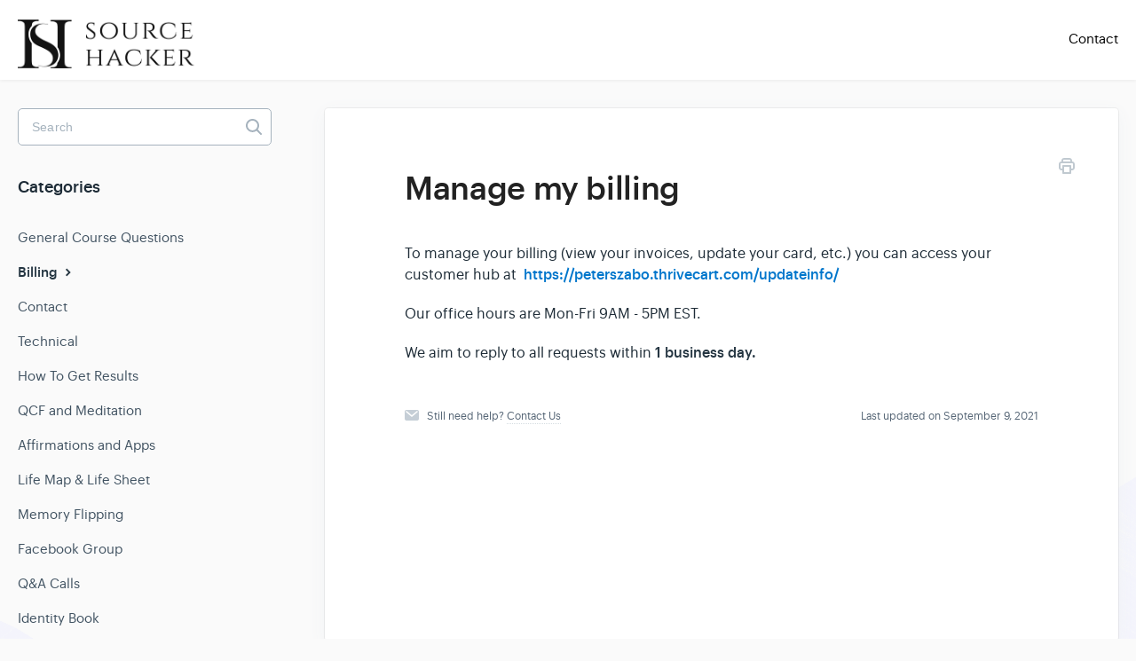

--- FILE ---
content_type: text/html; charset=utf-8
request_url: https://support.peterszabo.co/article/13-manage-my-billing
body_size: 11184
content:


<!DOCTYPE html>
<html>
    
<head>
    <meta charset="utf-8"/>
    <title>Manage my billing - Help Desk</title>
    <meta name="viewport" content="width=device-width, maximum-scale=1"/>
    <meta name="apple-mobile-web-app-capable" content="yes"/>
    <meta name="format-detection" content="telephone=no">
    <meta name="description" content="To manage your billing (view your invoices, update your card, etc.) you can access your customer hub at  https://peterszabo.thrivecart.com/updateinfo/ Our offic"/>
    <meta name="author" content="LEADEVO Inc."/>
    <link rel="canonical" href="https://support.peterszabo.co/article/13-manage-my-billing"/>
    
        
   
            <meta name="twitter:card" content="summary"/>
            <meta name="twitter:title" content="Manage my billing" />
            <meta name="twitter:description" content="To manage your billing (view your invoices, update your card, etc.) you can access your customer hub at  https://peterszabo.thrivecart.com/updateinfo/ Our offic"/>


    

    
        <link rel="stylesheet" href="//d3eto7onm69fcz.cloudfront.net/assets/stylesheets/launch-1768675177883.css">
    
    <style>
        body { background: #ffffff; }
        .navbar .navbar-inner { background: #ffffff; }
        .navbar .nav li a, 
        .navbar .icon-private-w  { color: #c0c0c0; }
        .navbar .brand, 
        .navbar .nav li a:hover, 
        .navbar .nav li a:focus, 
        .navbar .nav .active a, 
        .navbar .nav .active a:hover, 
        .navbar .nav .active a:focus  { color: #ffffff; }
        .navbar a:hover .icon-private-w, 
        .navbar a:focus .icon-private-w, 
        .navbar .active a .icon-private-w, 
        .navbar .active a:hover .icon-private-w, 
        .navbar .active a:focus .icon-private-w { color: #ffffff; }
        #serp-dd .result a:hover,
        #serp-dd .result > li.active,
        #fullArticle strong a,
        #fullArticle a strong,
        .collection a,
        .contentWrapper a,
        .most-pop-articles .popArticles a,
        .most-pop-articles .popArticles a:hover span,
        .category-list .category .article-count,
        .category-list .category:hover .article-count { color: #4381b5; }
        #fullArticle, 
        #fullArticle p, 
        #fullArticle ul, 
        #fullArticle ol, 
        #fullArticle li, 
        #fullArticle div, 
        #fullArticle blockquote, 
        #fullArticle dd, 
        #fullArticle table { color:#070724; }
    </style>
    
        <link rel="stylesheet" href="//s3.amazonaws.com/helpscout.net/docs/assets/524448053e3e9bd67a3dc68a/attachments/5df00c7804286364bc92b662/custom-docs-2019.css">
    
    <link rel="apple-touch-icon-precomposed" href="//d33v4339jhl8k0.cloudfront.net/docs/assets/5d57e7220428634552d85156/images/5f119db304286306f806ff7a/logo-psz-gray.png">
    <link rel="shortcut icon" type="image/png" href="//d33v4339jhl8k0.cloudfront.net/docs/assets/5d57e7220428634552d85156/images/5f119db32c7d3a10cbaae15f/logo-psz-gray.png">
    <!--[if lt IE 9]>
    
        <script src="//d3eto7onm69fcz.cloudfront.net/assets/javascripts/html5shiv.min.js"></script>
    
    <![endif]-->
    
        <script type="application/ld+json">
        {"@context":"https://schema.org","@type":"WebSite","url":"https://support.peterszabo.co","potentialAction":{"@type":"SearchAction","target":"https://support.peterszabo.co/search?query={query}","query-input":"required name=query"}}
        </script>
    
        <script type="application/ld+json">
        {"@context":"https://schema.org","@type":"BreadcrumbList","itemListElement":[{"@type":"ListItem","position":1,"name":"Help Desk","item":"https://support.peterszabo.co"},{"@type":"ListItem","position":2,"name":"Frequent Questions","item":"https://support.peterszabo.co/collection/1-frequent-questions"},{"@type":"ListItem","position":3,"name":"Manage my billing","item":"https://support.peterszabo.co/article/13-manage-my-billing"}]}
        </script>
    
    
        <style>
.navbar .navbar-inner {
    background: #ffffff !important; 
}

.navbar a {
    color: black!important; 
}

.navbar .brand {
    background: url("[data-uri]") no-repeat !important;
    background-size: 200px !important;;    
    width: 204px !important;
height: 55px !important;
margin-top: 22px !important;
}

/* resuts */
#category-83{
    background-image: url(https://emojipedia-us.s3.dualstack.us-west-1.amazonaws.com/thumbs/240/google/298/goal-net_1f945.png) !important;;
}

/* meditation */
#category-96 {
    background-image: url(https://emojipedia-us.s3.dualstack.us-west-1.amazonaws.com/thumbs/240/google/298/person-in-lotus-position_1f9d8.png) !important;;
}

/* apps*/
#category-100 {
    background-image: url(https://emojipedia-us.s3.dualstack.us-west-1.amazonaws.com/thumbs/240/google/298/mobile-phone_1f4f1.png) !important;;
}

/* life map and sheet */
#category-91 {
    background-image: url(https://emojipedia-us.s3.dualstack.us-west-1.amazonaws.com/thumbs/240/google/298/world-map_1f5fa-fe0f.png) !important;;
}

/*  */
#category- {
    background-image: url() !important;;
}

/* memory flipping */
#category-110 {
    background-image: url(https://emojipedia-us.s3.dualstack.us-west-1.amazonaws.com/thumbs/240/google/298/brain_1f9e0.png) !important;;
}

/* facebook */
#category-73 {
    background-image: url(https://emojipedia-us.s3.dualstack.us-west-1.amazonaws.com/thumbs/240/google/298/people-holding-hands_1f9d1-200d-1f91d-200d-1f9d1.png) !important;;
}

/* Q&A calls */
#category-76 {
    background-image: url(https://emojipedia-us.s3.dualstack.us-west-1.amazonaws.com/thumbs/240/google/298/person-raising-hand_1f64b.png) !important;;
}

/* identity book */
#category-117 {
    background-image: url(https://emojipedia-us.s3.dualstack.us-west-1.amazonaws.com/thumbs/240/google/298/man-detective_1f575-fe0f-200d-2642-fe0f.png) !important;;
}

/* wk 3 */
#category-120 {
    background-image: url(https://emojipedia-us.s3.dualstack.us-west-1.amazonaws.com/thumbs/240/google/298/card-index_1f4c7.png) !important;;
}

/* sleep */
#category-129 {
    background-image: url(https://emojipedia-us.s3.dualstack.us-west-1.amazonaws.com/thumbs/240/google/298/sleeping-face_1f634.png) !important;;
}

/* bonus */
#category-69 {
    background-image: url(https://emojipedia-us.s3.dualstack.us-west-1.amazonaws.com/thumbs/240/google/298/wrapped-gift_1f381.png) !important;;
}

/* billing */
#category-4 {
    background-image: url(https://emojipedia-us.s3.dualstack.us-west-1.amazonaws.com/thumbs/240/google/298/dollar-banknote_1f4b5.png) !important;;
}

/* faq */
#category-18 {
    background-image: url(https://d2x2losda9vsjs.cloudfront.net/docs/assets/2019/docs-icon-productivity.jpg) !important;;
}

/* technical */
#category-9 {
   background-image: url(https://emojipedia-us.s3.dualstack.us-west-1.amazonaws.com/thumbs/240/google/298/hammer-and-wrench_1f6e0-fe0f.png) !important;;
}

/* contact */
#category-10 {
    background-image: url(https://emojipedia-us.s3.dualstack.us-west-1.amazonaws.com/thumbs/240/google/298/red-heart_2764-fe0f.png);
}

/* course questions */
#category-66 {
   background-image: url(https://emojipedia-us.s3.dualstack.us-west-1.amazonaws.com/thumbs/240/google/298/scroll_1f4dc.png); !important;;
}

/* partner */
#category-131 {
   background-image: url(https://emojipedia-us.s3.dualstack.us-west-1.amazonaws.com/thumbs/240/google/298/sparkles_2728.png); !important;;
}

/* how can we help you section */
#docsSearch {
    background: url("https://i.imgur.com/S6kOcV1.jpg") no-repeat !important;
    background-size: cover !important;
    background-position: center !important;
}
#docsSearch h1 {
   color: white !important;
   text-shadow:0 0 20px rgba(0, 0, 0, 0.63) !important;;
}

@media(min-width: 1025px) {
    #docsSearch button {
        background: white !important;;
        color: black !important;;
    }

    #docsSearch button:hover {
        background: #eff1ff !important;;
    }
}

#docsSearch:before, #docsSearch:after {
    display: none !important;;
}

#contentArea:before {
    background: none;
}



footer span {
    display: none !important;
}

</style>
    
</head>
    
    <body>
        
<header id="mainNav" class="navbar">
    <div class="navbar-inner">
        <div class="container-fluid">
            <a class="brand" href="/">
            
                <span>Help Desk</span>
            
            </a>
            
                <button type="button" class="btn btn-navbar" data-toggle="collapse" data-target=".nav-collapse">
                    <span class="sr-only">Toggle Navigation</span>
                    <span class="icon-bar"></span>
                    <span class="icon-bar"></span>
                    <span class="icon-bar"></span>
                </button>
            
            <div class="nav-collapse collapse">
                <nav role="navigation"><!-- added for accessibility -->
                <ul class="nav">
                    
                    
                    
                        <li id="contact"><a href="#" class="contactUs" onclick="window.Beacon('open')">Contact</a></li>
                        <li id="contactMobile"><a href="#" class="contactUs" onclick="window.Beacon('open')">Contact</a></li>
                    
                </ul>
                </nav>
            </div><!--/.nav-collapse -->
        </div><!--/container-->
    </div><!--/navbar-inner-->
</header>
        <section id="contentArea" class="container-fluid">
            <div class="row-fluid">
                <section id="main-content" class="span9">
                    <div class="contentWrapper">
                        
    
    <article id="fullArticle">
        <h1 class="title">Manage my billing</h1>
    
        <a href="javascript:window.print()" class="printArticle" title="Print this article" aria-label="Print this Article"><i class="icon-print"></i></a>
        <p>To manage your billing (view your invoices, update your card, etc.) you can access your customer hub at&nbsp; <strong><a href="https://peterszabo.thrivecart.com/updateinfo/" target="_blank">https://peterszabo.thrivecart.com/updateinfo/</a></strong><a href="https://peterszabo.thrivecart.com/updateinfo/" target="_blank"></a></p>
<p>Our office hours are Mon-Fri 9AM - 5PM EST.</p>
<p>We aim to reply to all requests within <strong>1 business day.</strong></p>
    </article>
    

    <section class="articleFoot">
    
        <i class="icon-contact"></i>
        <p class="help">Still need help?
            <a id="sbContact" href="#" class="contactUs" onclick="window.Beacon('open')">Contact Us</a>
            <a id="sbContactMobile" href="#" class="contactUs" onclick="window.Beacon('open')">Contact Us</a>
        </p>
    

    <time class="lu" datetime=2021-09-09 >Last updated on September 9, 2021</time>
    </section>

                    </div><!--/contentWrapper-->
                    
                </section><!--/content-->
                <aside id="sidebar" class="span3">
                 

<form action="/search" method="GET" id="searchBar" class="sm" autocomplete="off">
    
                    <input type="hidden" name="collectionId" value="5d57e7462c7d3a7920be2a94"/>
                    <input type="text" name="query" title="search-query" class="search-query" placeholder="Search" value="" aria-label="Search" />
                    <button type="submit">
                        <span class="sr-only">Toggle Search</span>
                        <i class="icon-search"></i>
                    </button>
                    <div id="serp-dd" style="display: none;" class="sb">
                        <ul class="result">
                        </ul>
                    </div>
                
</form>

                
                    <h3>Categories</h3>
                    <ul class="nav nav-list">
                    
                        
                            <li ><a href="/category/66-course-structure-related-questions">General Course Questions  <i class="icon-arrow"></i></a></li>
                        
                    
                        
                            <li  class="active" ><a href="/category/4-billing">Billing  <i class="icon-arrow"></i></a></li>
                        
                    
                        
                            <li ><a href="/category/10-get-in-touch">Contact  <i class="icon-arrow"></i></a></li>
                        
                    
                        
                            <li ><a href="/category/9-technical">Technical  <i class="icon-arrow"></i></a></li>
                        
                    
                        
                            <li ><a href="/category/83-how-to-get-results">How To Get Results  <i class="icon-arrow"></i></a></li>
                        
                    
                        
                            <li ><a href="/category/96-meditation-questions">QCF and Meditation  <i class="icon-arrow"></i></a></li>
                        
                    
                        
                            <li ><a href="/category/100-affirmations">Affirmations and Apps  <i class="icon-arrow"></i></a></li>
                        
                    
                        
                            <li ><a href="/category/91-life-map-sheet-questions">Life Map &amp; Life Sheet  <i class="icon-arrow"></i></a></li>
                        
                    
                        
                            <li ><a href="/category/110-memory-flipping-questions">Memory Flipping  <i class="icon-arrow"></i></a></li>
                        
                    
                        
                            <li ><a href="/category/73-facebook-group">Facebook Group  <i class="icon-arrow"></i></a></li>
                        
                    
                        
                            <li ><a href="/category/76-qa-calls">Q&amp;A Calls  <i class="icon-arrow"></i></a></li>
                        
                    
                        
                            <li ><a href="/category/117-identity-book">Identity Book  <i class="icon-arrow"></i></a></li>
                        
                    
                        
                            <li ><a href="/category/120-week-3-processes-pro-tips">Week 3 Processes  <i class="icon-arrow"></i></a></li>
                        
                    
                        
                            <li ><a href="/category/129-sleep-chronotypes">Sleep Chronotypes  <i class="icon-arrow"></i></a></li>
                        
                    
                        
                            <li ><a href="/category/69-bonuses">Bonuses  <i class="icon-arrow"></i></a></li>
                        
                    
                        
                            <li ><a href="/category/131-partner-with-peter-szabo">Partner with Peter Szabo  <i class="icon-arrow"></i></a></li>
                        
                    
                    </ul>
                
                </aside><!--/span-->
            </div><!--/row-->
            <div id="noResults" style="display:none;">No results found</div>
            <footer>
                

<p>&copy;
    
        LEADEVO Inc.
    
    2026. <span>Powered by <a rel="nofollow noopener noreferrer" href="https://www.helpscout.com/docs-refer/?co=LEADEVO+Inc.&utm_source=docs&utm_medium=footerlink&utm_campaign=Docs+Branding" target="_blank">Help Scout</a></span>
    
        
    
</p>

            </footer>
        </section><!--/.fluid-container-->
        
            

<script id="beaconLoader" type="text/javascript">!function(e,t,n){function a(){var e=t.getElementsByTagName("script")[0],n=t.createElement("script");n.type="text/javascript",n.async=!0,n.src="https://beacon-v2.helpscout.net",e.parentNode.insertBefore(n,e)}if(e.Beacon=n=function(t,n,a){e.Beacon.readyQueue.push({method:t,options:n,data:a})},n.readyQueue=[],"complete"===t.readyState)return a();e.attachEvent?e.attachEvent("onload",a):e.addEventListener("load",a,!1)}(window,document,window.Beacon||function(){});</script>
<script type="text/javascript">window.Beacon('init', 'acf9da09-125d-4c91-b808-e56567204403')</script>

<script type="text/javascript">
    function hashChanged() {
        var hash = window.location.hash.substring(1); 
        if (hash === 'contact') {
            window.Beacon('open')
        }
    }

    if (window.location.hash) {
        hashChanged()
    }

    window.onhashchange = function () {
        hashChanged()
    }

    window.addEventListener('hashchange', hashChanged, false);

</script>

        
        
    <script src="//d3eto7onm69fcz.cloudfront.net/assets/javascripts/app4.min.js"></script>

<script>
// keep iOS links from opening safari
if(("standalone" in window.navigator) && window.navigator.standalone){
// If you want to prevent remote links in standalone web apps opening Mobile Safari, change 'remotes' to true
var noddy, remotes = false;
document.addEventListener('click', function(event) {
noddy = event.target;
while(noddy.nodeName !== "A" && noddy.nodeName !== "HTML") {
noddy = noddy.parentNode;
}

if('href' in noddy && noddy.href.indexOf('http') !== -1 && (noddy.href.indexOf(document.location.host) !== -1 || remotes)){
event.preventDefault();
document.location.href = noddy.href;
}

},false);
}
</script>
        
    </body>
</html>


